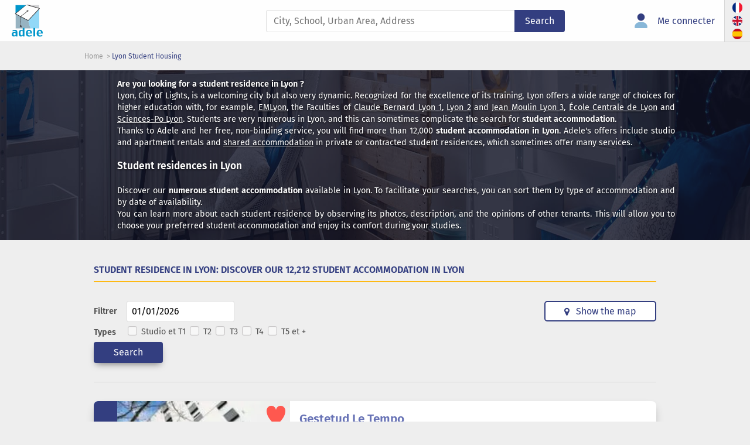

--- FILE ---
content_type: application/javascript
request_url: https://www.adele.org/build/8871.b065bbc3.js
body_size: 5788
content:
/*! For license information please see 8871.b065bbc3.js.LICENSE.txt */
(self.webpackChunk=self.webpackChunk||[]).push([[8871],{3607:function(t,e,r){"use strict";var n=r(82839).match(/AppleWebKit\/(\d+)\./);t.exports=!!n&&+n[1]},6469:function(t,e,r){"use strict";var n=r(78227),i=r(2360),s=r(24913).f,o=n("unscopables"),a=Array.prototype;void 0===a[o]&&s(a,o,{configurable:!0,value:i(null)}),t.exports=function(t){a[o][t]=!0}},10687:function(t,e,r){"use strict";var n=r(24913).f,i=r(39297),s=r(78227)("toStringTag");t.exports=function(t,e,r){t&&!r&&(t=t.prototype),t&&!i(t,s)&&n(t,s,{configurable:!0,value:e})}},12211:function(t,e,r){"use strict";var n=r(79039);t.exports=!n((function(){function t(){}return t.prototype.constructor=null,Object.getPrototypeOf(new t)!==t.prototype}))},13709:function(t,e,r){"use strict";var n=r(82839).match(/firefox\/(\d+)/i);t.exports=!!n&&+n[1]},13763:function(t,e,r){"use strict";var n=r(82839);t.exports=/MSIE|Trident/.test(n)},23792:function(t,e,r){"use strict";var n=r(25397),i=r(6469),s=r(26269),o=r(91181),a=r(24913).f,c=r(51088),l=r(62529),u=r(96395),f=r(43724),h="Array Iterator",g=o.set,p=o.getterFor(h);t.exports=c(Array,"Array",(function(t,e){g(this,{type:h,target:n(t),index:0,kind:e})}),(function(){var t=p(this),e=t.target,r=t.index++;if(!e||r>=e.length)return t.target=null,l(void 0,!0);switch(t.kind){case"keys":return l(r,!1);case"values":return l(e[r],!1)}return l([r,e[r]],!1)}),"values");var d=s.Arguments=s.Array;if(i("keys"),i("values"),i("entries"),!u&&f&&"values"!==d.name)try{a(d,"name",{value:"values"})}catch(t){}},26269:function(t){"use strict";t.exports={}},26910:function(t,e,r){"use strict";var n=r(46518),i=r(79504),s=r(79306),o=r(48981),a=r(26198),c=r(84606),l=r(655),u=r(79039),f=r(74488),h=r(34598),g=r(13709),p=r(13763),d=r(39519),v=r(3607),_=[],m=i(_.sort),y=i(_.push),L=u((function(){_.sort(void 0)})),A=u((function(){_.sort(null)})),S=h("sort"),x=!u((function(){if(d)return d<70;if(!(g&&g>3)){if(p)return!0;if(v)return v<603;var t,e,r,n,i="";for(t=65;t<76;t++){switch(e=String.fromCharCode(t),t){case 66:case 69:case 70:case 72:r=3;break;case 68:case 71:r=4;break;default:r=2}for(n=0;n<47;n++)_.push({k:e+n,v:r})}for(_.sort((function(t,e){return e.v-t.v})),n=0;n<_.length;n++)e=_[n].k.charAt(0),i.charAt(i.length-1)!==e&&(i+=e);return"DGBEFHACIJK"!==i}}));n({target:"Array",proto:!0,forced:L||!A||!S||!x},{sort:function(t){void 0!==t&&s(t);var e=o(this);if(x)return void 0===t?m(e):m(e,t);var r,n,i=[],u=a(e);for(n=0;n<u;n++)n in e&&y(i,e[n]);for(f(i,function(t){return function(e,r){return void 0===r?-1:void 0===e?1:void 0!==t?+t(e,r)||0:l(e)>l(r)?1:-1}}(t)),r=a(i),n=0;n<r;)e[n]=i[n++];for(;n<u;)c(e,n++);return e}})},33994:function(t,e,r){"use strict";var n=r(57657).IteratorPrototype,i=r(2360),s=r(6980),o=r(10687),a=r(26269),c=function(){return this};t.exports=function(t,e,r,l){var u=e+" Iterator";return t.prototype=i(n,{next:s(+!l,r)}),o(t,u,!1,!0),a[u]=c,t}},34598:function(t,e,r){"use strict";var n=r(79039);t.exports=function(t,e){var r=[][t];return!!r&&n((function(){r.call(null,e||function(){return 1},1)}))}},42762:function(t,e,r){"use strict";var n=r(46518),i=r(43802).trim;n({target:"String",proto:!0,forced:r(60706)("trim")},{trim:function(){return i(this)}})},42787:function(t,e,r){"use strict";var n=r(39297),i=r(94901),s=r(48981),o=r(66119),a=r(12211),c=o("IE_PROTO"),l=Object,u=l.prototype;t.exports=a?l.getPrototypeOf:function(t){var e=s(t);if(n(e,c))return e[c];var r=e.constructor;return i(r)&&e instanceof r?r.prototype:e instanceof l?u:null}},43802:function(t,e,r){"use strict";var n=r(79504),i=r(67750),s=r(655),o=r(47452),a=n("".replace),c=RegExp("^["+o+"]+"),l=RegExp("(^|[^"+o+"])["+o+"]+$"),u=function(t){return function(e){var r=s(i(e));return 1&t&&(r=a(r,c,"")),2&t&&(r=a(r,l,"$1")),r}};t.exports={start:u(1),end:u(2),trim:u(3)}},47452:function(t){"use strict";t.exports="\t\n\v\f\r                　\u2028\u2029\ufeff"},51088:function(t,e,r){"use strict";var n=r(46518),i=r(69565),s=r(96395),o=r(10350),a=r(94901),c=r(33994),l=r(42787),u=r(52967),f=r(10687),h=r(66699),g=r(36840),p=r(78227),d=r(26269),v=r(57657),_=o.PROPER,m=o.CONFIGURABLE,y=v.IteratorPrototype,L=v.BUGGY_SAFARI_ITERATORS,A=p("iterator"),S="keys",x="values",C="entries",T=function(){return this};t.exports=function(t,e,r,o,p,v,w){c(r,e,o);var k,O,b,E=function(t){if(t===p&&F)return F;if(!L&&t&&t in P)return P[t];switch(t){case S:case x:case C:return function(){return new r(this,t)}}return function(){return new r(this)}},I=e+" Iterator",R=!1,P=t.prototype,M=P[A]||P["@@iterator"]||p&&P[p],F=!L&&M||E(p),D="Array"===e&&P.entries||M;if(D&&(k=l(D.call(new t)))!==Object.prototype&&k.next&&(s||l(k)===y||(u?u(k,y):a(k[A])||g(k,A,T)),f(k,I,!0,!0),s&&(d[I]=T)),_&&p===x&&M&&M.name!==x&&(!s&&m?h(P,"name",x):(R=!0,F=function(){return i(M,this)})),p)if(O={values:E(x),keys:v?F:E(S),entries:E(C)},w)for(b in O)(L||R||!(b in P))&&g(P,b,O[b]);else n({target:e,proto:!0,forced:L||R},O);return s&&!w||P[A]===F||g(P,A,F,{name:p}),d[e]=F,O}},57657:function(t,e,r){"use strict";var n,i,s,o=r(79039),a=r(94901),c=r(20034),l=r(2360),u=r(42787),f=r(36840),h=r(78227),g=r(96395),p=h("iterator"),d=!1;[].keys&&("next"in(s=[].keys())?(i=u(u(s)))!==Object.prototype&&(n=i):d=!0),!c(n)||o((function(){var t={};return n[p].call(t)!==t}))?n={}:g&&(n=l(n)),a(n[p])||f(n,p,(function(){return this})),t.exports={IteratorPrototype:n,BUGGY_SAFARI_ITERATORS:d}},58647:function(t,e,r){t.exports=function(t,e,r,n){"use strict";const i="collapse",s=".bs.collapse",o=`show${s}`,a=`shown${s}`,c=`hide${s}`,l=`hidden${s}`,u=`click${s}.data-api`,f="show",h="collapse",g="collapsing",p="collapsed",d=`:scope .${h} .${h}`,v="collapse-horizontal",_="width",m="height",y=".collapse.show, .collapse.collapsing",L='[data-bs-toggle="collapse"]',A={parent:null,toggle:!0},S={parent:"(null|element)",toggle:"boolean"};class x extends t{constructor(t,e){super(t,e),this._isTransitioning=!1,this._triggerArray=[];const n=r.find(L);for(const t of n){const e=r.getSelectorFromElement(t),n=r.find(e).filter((t=>t===this._element));null!==e&&n.length&&this._triggerArray.push(t)}this._initializeChildren(),this._config.parent||this._addAriaAndCollapsedClass(this._triggerArray,this._isShown()),this._config.toggle&&this.toggle()}static get Default(){return A}static get DefaultType(){return S}static get NAME(){return i}toggle(){this._isShown()?this.hide():this.show()}show(){if(this._isTransitioning||this._isShown())return;let t=[];if(this._config.parent&&(t=this._getFirstLevelChildren(y).filter((t=>t!==this._element)).map((t=>x.getOrCreateInstance(t,{toggle:!1})))),t.length&&t[0]._isTransitioning)return;if(e.trigger(this._element,o).defaultPrevented)return;for(const e of t)e.hide();const r=this._getDimension();this._element.classList.remove(h),this._element.classList.add(g),this._element.style[r]=0,this._addAriaAndCollapsedClass(this._triggerArray,!0),this._isTransitioning=!0;const n=()=>{this._isTransitioning=!1,this._element.classList.remove(g),this._element.classList.add(h,f),this._element.style[r]="",e.trigger(this._element,a)},i=`scroll${r[0].toUpperCase()+r.slice(1)}`;this._queueCallback(n,this._element,!0),this._element.style[r]=`${this._element[i]}px`}hide(){if(this._isTransitioning||!this._isShown())return;if(e.trigger(this._element,c).defaultPrevented)return;const t=this._getDimension();this._element.style[t]=`${this._element.getBoundingClientRect()[t]}px`,n.reflow(this._element),this._element.classList.add(g),this._element.classList.remove(h,f);for(const t of this._triggerArray){const e=r.getElementFromSelector(t);e&&!this._isShown(e)&&this._addAriaAndCollapsedClass([t],!1)}this._isTransitioning=!0;const i=()=>{this._isTransitioning=!1,this._element.classList.remove(g),this._element.classList.add(h),e.trigger(this._element,l)};this._element.style[t]="",this._queueCallback(i,this._element,!0)}_isShown(t=this._element){return t.classList.contains(f)}_configAfterMerge(t){return t.toggle=Boolean(t.toggle),t.parent=n.getElement(t.parent),t}_getDimension(){return this._element.classList.contains(v)?_:m}_initializeChildren(){if(!this._config.parent)return;const t=this._getFirstLevelChildren(L);for(const e of t){const t=r.getElementFromSelector(e);t&&this._addAriaAndCollapsedClass([e],this._isShown(t))}}_getFirstLevelChildren(t){const e=r.find(d,this._config.parent);return r.find(t,this._config.parent).filter((t=>!e.includes(t)))}_addAriaAndCollapsedClass(t,e){if(t.length)for(const r of t)r.classList.toggle(p,!e),r.setAttribute("aria-expanded",e)}static jQueryInterface(t){const e={};return"string"==typeof t&&/show|hide/.test(t)&&(e.toggle=!1),this.each((function(){const r=x.getOrCreateInstance(this,e);if("string"==typeof t){if(void 0===r[t])throw new TypeError(`No method named "${t}"`);r[t]()}}))}}return e.on(document,u,L,(function(t){("A"===t.target.tagName||t.delegateTarget&&"A"===t.delegateTarget.tagName)&&t.preventDefault();for(const t of r.getMultipleElementsFromSelector(this))x.getOrCreateInstance(t,{toggle:!1}).toggle()})),n.defineJQueryPlugin(x),x}(r(59011),r(77956),r(85411),r(44035))},60706:function(t,e,r){"use strict";var n=r(10350).PROPER,i=r(79039),s=r(47452);t.exports=function(t){return i((function(){return!!s[t]()||"​᠎"!=="​᠎"[t]()||n&&s[t].name!==t}))}},62529:function(t){"use strict";t.exports=function(t,e){return{value:t,done:e}}},62953:function(t,e,r){"use strict";var n=r(44576),i=r(67400),s=r(79296),o=r(23792),a=r(66699),c=r(10687),l=r(78227)("iterator"),u=o.values,f=function(t,e){if(t){if(t[l]!==u)try{a(t,l,u)}catch(e){t[l]=u}if(c(t,e,!0),i[e])for(var r in o)if(t[r]!==o[r])try{a(t,r,o[r])}catch(e){t[r]=o[r]}}};for(var h in i)f(n[h]&&n[h].prototype,h);f(s,"DOMTokenList")},67400:function(t){"use strict";t.exports={CSSRuleList:0,CSSStyleDeclaration:0,CSSValueList:0,ClientRectList:0,DOMRectList:0,DOMStringList:0,DOMTokenList:1,DataTransferItemList:0,FileList:0,HTMLAllCollection:0,HTMLCollection:0,HTMLFormElement:0,HTMLSelectElement:0,MediaList:0,MimeTypeArray:0,NamedNodeMap:0,NodeList:1,PaintRequestList:0,Plugin:0,PluginArray:0,SVGLengthList:0,SVGNumberList:0,SVGPathSegList:0,SVGPointList:0,SVGStringList:0,SVGTransformList:0,SourceBufferList:0,StyleSheetList:0,TextTrackCueList:0,TextTrackList:0,TouchList:0}},67680:function(t,e,r){"use strict";var n=r(79504);t.exports=n([].slice)},74488:function(t,e,r){"use strict";var n=r(67680),i=Math.floor,s=function(t,e){var r=t.length;if(r<8)for(var o,a,c=1;c<r;){for(a=c,o=t[c];a&&e(t[a-1],o)>0;)t[a]=t[--a];a!==c++&&(t[a]=o)}else for(var l=i(r/2),u=s(n(t,0,l),e),f=s(n(t,l),e),h=u.length,g=f.length,p=0,d=0;p<h||d<g;)t[p+d]=p<h&&d<g?e(u[p],f[d])<=0?u[p++]:f[d++]:p<h?u[p++]:f[d++];return t};t.exports=s},79296:function(t,e,r){"use strict";var n=r(4055)("span").classList,i=n&&n.constructor&&n.constructor.prototype;t.exports=i===Object.prototype?void 0:i},84606:function(t,e,r){"use strict";var n=r(16823),i=TypeError;t.exports=function(t,e){if(!delete t[e])throw new i("Cannot delete property "+n(e)+" of "+n(t))}}}]);